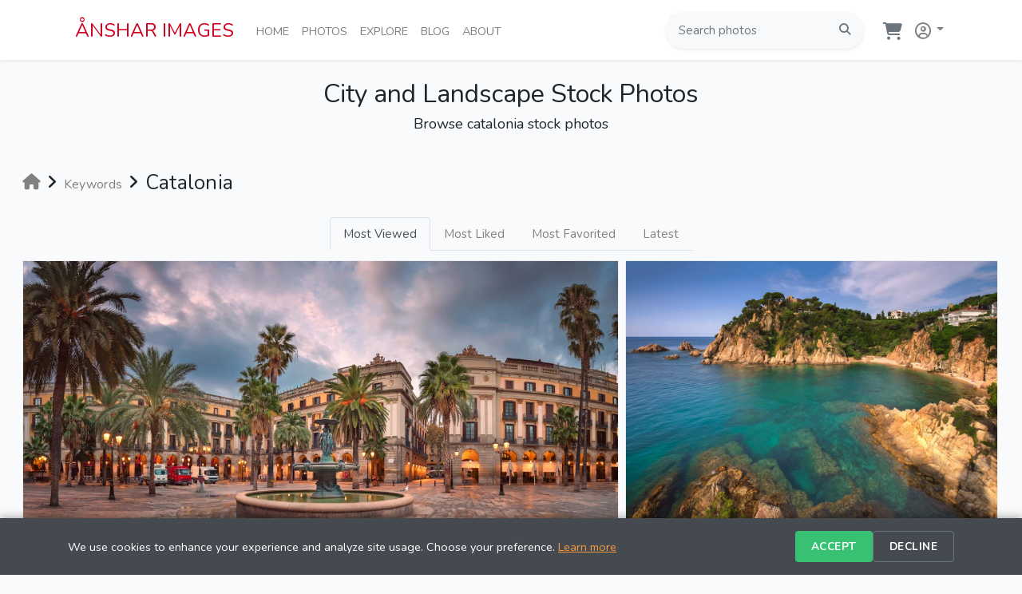

--- FILE ---
content_type: text/html; charset=utf-8
request_url: https://ansharimages.com/keywords/catalonia
body_size: 82555
content:
<!doctype html>
<html lang="en">
<head>
    <meta charset="utf-8">
    <meta name="viewport" content="width=device-width, initial-scale=1, maximum-scale=1">
    
    <!-- Core Web Vitals Optimization (Essential Only) -->
    <link rel="preconnect" href="https://images.ansharimages.com">
    <link rel="preconnect" href="https://fonts.googleapis.com">
    <link rel="preconnect" href="https://fonts.gstatic.com" crossorigin>
    <link rel="dns-prefetch" href="https://www.googletagmanager.com">
    
        
        
    <!-- Google Fonts Nunito -->
    <link href="https://fonts.googleapis.com/css2?family=Nunito:wght@400;700&display=swap" rel="stylesheet">

    <!-- Enhanced Error Handling for External Script JSON-LD Processing -->
    <script>
      // Suppress JSON-LD processing errors from external libraries (Google Analytics, etc.)
      window.addEventListener('error', function(e) {
        if (e.message && (
          e.message.includes('context') || 
          e.message.includes('@context') || 
          e.message.includes('toLowerCase') ||
          e.message.includes('undefined is not an object') ||
          e.message.includes('evaluating')
        )) {
          console.warn('🔧 JSON-LD/GA4 processing error suppressed:', e.message.substring(0, 100));
          return true; // Prevent error from propagating
        }
      });
    </script>

    <!-- Google Analytics 4 (2025 State-of-Art) -->
    <script async src="https://www.googletagmanager.com/gtag/js?id=G-919BYDDQPC"></script>
    <script>
      window.dataLayer = window.dataLayer || [];
      function gtag(){dataLayer.push(arguments);}
      
      // GDPR Consent Management (2025 Requirement)
      gtag('consent', 'default', {
        analytics_storage: 'granted',  // Can be changed to 'denied' for stricter compliance
        ad_storage: 'denied',
        ad_user_data: 'denied',
        ad_personalization: 'denied',
        functionality_storage: 'granted',
        personalization_storage: 'granted',
        security_storage: 'granted'
      });
      
      gtag('js', new Date());

            
      // Enhanced GA4 Configuration (2025) - Single config call
      gtag('config', 'G-919BYDDQPC', {
        page_title: 'catalonia Stock Photos | Anshar Images',
        page_location: 'https://ansharimages.com/keywords/catalonia',
        content_group1: 'general',
        send_page_view: true,
        // Ecommerce currency (2025 standard)
        currency: 'USD',
        country: 'US',  // Can be dynamic based on user location
        // Enhanced measurement (2025)
        enhanced_measurement: {
          scrolls: true,
          outbound_clicks: true,
          site_search: true,
          video_engagement: false,
          file_downloads: true
        },
        // Custom parameters for better segmentation
        custom_map: {
          'custom_parameter_1': 'user_type',
          'custom_parameter_2': 'photo_category', 
          'custom_parameter_3': 'device_category'
        },
        // Performance and privacy (2025)
        anonymize_ip: true,
        allow_google_signals: false  // GDPR compliance
      });
      
            
    </script>

    <title>catalonia Stock Photos | Anshar Images</title>
    <meta name="description" content="Catalonia stock photos from cities and landmarks worldwide. Explore high-quality catalonia images with royalty-free licensing by Anshar Images
">
    <meta name="keywords" content="city, skyline, landmark, pictures, urban, landscapes, cityscapes, panoramas, pano,  photos, stock, stock photos, images, stock images, pictures, download, digital, photography, photographer">
        <link rel="canonical" href="https://ansharimages.com/keywords/catalonia" />
        
    <!-- AI Search Optimization (2025) -->
    <meta name="robots" content="index, follow, max-image-preview:large, max-snippet:-1, max-video-preview:-1">
    <meta name="googlebot" content="index, follow, max-image-preview:large">
    <meta name="bingbot" content="index, follow, max-image-preview:large">
    <meta name="format-detection" content="telephone=no">
    
    <!-- Enhanced AI Understanding -->
    <meta name="author" content="Andrey Omelyanchuk">
    <meta name="publisher" content="Anshar Images">
    <meta name="copyright" content="© 2025 Anshar Images. All rights reserved.">
    <meta name="content-language" content="en-US">

    <meta property="og:title" content="catalonia Stock Photos | Anshar Images" />
    <meta property="og:description" content="Catalonia stock photos from cities and landmarks worldwide. Explore high-quality catalonia images with royalty-free licensing by Anshar Images
" />
    <meta property="og:type" content="website" />
    <meta property="og:url" content="https://ansharimages.com/keywords/catalonia" />
    <meta property="og:site_name" content="Anshar Images" />
    <meta property="fb:app_id" content="670629482956969" />
    
    <!-- Enhanced Twitter Cards -->
    <meta name="twitter:card" content="summary_large_image">
    <meta name="twitter:site" content="@ansharimages">
    <meta name="twitter:creator" content="@ansharimages">
    <meta property="twitter:title" content="catalonia Stock Photos | Anshar Images" />
    <meta property="twitter:description" content="Catalonia stock photos from cities and landmarks worldwide. Explore high-quality catalonia images with royalty-free licensing by Anshar Images
" />
    
    <!-- LinkedIn Support -->
    <meta name="linkedin:owner" content="anshar-images">
    
    <!-- Pinterest Rich Pins -->
    <meta name="pinterest-rich-pin" content="true">
    <meta property="og:site_name" content="Anshar Images">

      <meta property="og:image" content="https://images.ansharimages.com/media/ansharimages-image.jpg" />
  <meta property="twitter:image" content="https://images.ansharimages.com/media/ansharimages-image.jpg" />
  <meta property="twitter:card" content="summary_large_image" />
  <meta property="og:image:secure_url" content="https://images.ansharimages.com/media/ansharimages-image.jpg" />
  <meta property="og:image:type" content="image/jpeg" />
  <meta property="og:image:width" content="2048" />
  <meta property="og:image:height" content="1024" />
  <meta property="og:image:alt" content="City and Landscape Stock Photos by Anshar Images" />

    <meta name="csrf-token" content="BShCKmRpamziV4wyELNrgYXf46s5Wi5mxRam2p6Q">
    
    <!-- Authentication status for JavaScript -->
    <script>
      window.isAuthenticated = false;
      window.userId = null;
    </script>

    <!-- Core Web Vitals 3.0 Optimization -->
    <script>
      // Polyfill for requestIdleCallback (Safari compatibility)
      if (!window.requestIdleCallback) {
          window.requestIdleCallback = function(cb) {
              return setTimeout(cb, 1);
          };
      }
      
      // Suppress Google Maps deprecation warnings (they don't affect functionality)
      const originalConsoleWarn = console.warn;
      console.warn = function(...args) {
          // Filter out Google Maps deprecation warnings
          const message = args.join(' ');
          if (message.includes('google.maps.Marker is deprecated') || 
              message.includes('AdvancedMarkerElement')) {
              return; // Suppress these specific warnings
          }
          // Allow all other warnings through
          originalConsoleWarn.apply(console, args);
      };
      
      // Global error handler to prevent JavaScript errors from breaking functionality
      window.addEventListener('error', function(e) {
          console.warn('🔧 JavaScript error handled:', e.message, 'at', e.filename + ':' + e.lineno);
          // Don't prevent default - let errors be logged but don't break functionality
      });
      
      window.addEventListener('unhandledrejection', function(e) {
          console.warn('🔧 Promise rejection handled:', e.reason);
          e.preventDefault(); // Prevent unhandled rejection from appearing in console
      });
      
      // Interaction to Next Paint (INP) optimization
      document.addEventListener('DOMContentLoaded', function() {
        // Defer non-critical operations
        requestIdleCallback(() => {
          // Initialize non-critical features
          // Service worker removed - not needed for photography website
          console.log('🚀 Non-critical features initialized');
        });
      });
    </script>
    
    <!-- Critical JavaScript -->
    <script src="https://images.ansharimages.com/static/js/v381/app.js.gz" ></script>
    <!-- Non-critical JavaScript -->
    <script src="https://images.ansharimages.com/static/js/v381/user.js.gz" async defer></script>
    <script src="https://cdnjs.cloudflare.com/ajax/libs/lazysizes/5.1.2/lazysizes.min.js" async defer></script>

    <!-- Google Maps callback stub to prevent race conditions with CDN loading -->
    <script>
    // Map debug logging (development only)
    function logMapEvent(event, data = {}) {
        // Debug logging only when explicitly requested
        if (window.location.search.includes('debug=maps')) {
            console.log(`🗺️ ${event}:`, data);
        }
    }
    
    // Clean Google Maps callback stubs
    window.initGalleryMap = window.initGalleryMap || function() {
        // Will be replaced by page-specific implementation
    };
    
    window.initMap = window.initMap || function() {
        // Will be replaced by page-specific implementation  
    };
    
    </script>

      <script src="https://images.ansharimages.com/static/js/v381/jquery.flex-images.min.js.gz" defer></script>
  <link href="https://images.ansharimages.com/static/css/v381/jquery.flex-images.css.gz" rel="preload stylesheet" as="style">
    
    <!-- Facebook SDK removed for GDPR compliance - using direct links instead -->

    <!-- Critical CSS (direct loading for reliability) -->
    <link href="https://images.ansharimages.com/static/css/v381/app.css.gz" rel="stylesheet">
    
    <!-- Non-critical CSS -->
    <!-- Font Awesome 6.6 - Deferred Loading for Performance -->
    <script>
      // Lazy load Font Awesome after critical content renders
      document.addEventListener('DOMContentLoaded', function() {
        requestIdleCallback(() => {
          const faLink = document.createElement('link');
          faLink.rel = 'stylesheet';
          faLink.href = 'https://cdnjs.cloudflare.com/ajax/libs/font-awesome/6.6.0/css/all.min.css';
          faLink.crossOrigin = 'anonymous';
          document.head.appendChild(faLink);
        });
      });
    </script>
    <noscript><link crossorigin="anonymous" href="https://cdnjs.cloudflare.com/ajax/libs/font-awesome/6.6.0/css/all.min.css" rel="stylesheet"></noscript>
    
    <!-- Favicon and App Icons (2025 Standard) -->
    <link rel="apple-touch-icon" sizes="180x180" href="https://images.ansharimages.com/favicon/apple-touch-icon.png">
    <link rel="icon" type="image/png" sizes="32x32" href="https://images.ansharimages.com/favicon/favicon-32x32.png">
    <link rel="icon" type="image/png" sizes="16x16" href="https://images.ansharimages.com/favicon/favicon-16x16.png">
    <link rel="manifest" href="https://images.ansharimages.com/favicon/site.webmanifest">
    <link rel="mask-icon" href="https://images.ansharimages.com/favicon/safari-pinned-tab.svg" color="#d00029">
    <link rel="shortcut icon" href="https://images.ansharimages.com/favicon/favicon.ico">
    <meta name="msapplication-TileColor" content="#b91d47">
    <meta name="msapplication-config" content="https://images.ansharimages.com/favicon/browserconfig.xml">
    <meta name="theme-color" content="#ffffff">
    
    <!-- Enhanced PWA Support (Phase 3) -->
    <meta name="mobile-web-app-capable" content="yes">
    <meta name="apple-mobile-web-app-capable" content="yes">
    <meta name="apple-mobile-web-app-status-bar-style" content="default">
    <meta name="apple-mobile-web-app-title" content="Anshar Images">
    <meta name="application-name" content="Anshar Images">
    <meta name="msapplication-starturl" content="/">
    <meta name="msapplication-navbutton-color" content="#d00029">
    
    <!-- Security headers are handled by nginx HTTP headers for better compatibility -->
    
    <!-- User CSS (direct loading) -->
    <link href="https://images.ansharimages.com/static/css/v381/user.css.gz" rel="stylesheet">
    
    <!-- Accessibility Styles -->
    <style>
    .sr-only {
      position: absolute !important;
      width: 1px !important;
      height: 1px !important;
      padding: 0 !important;
      margin: -1px !important;
      overflow: hidden !important;
      clip: rect(0,0,0,0) !important;
      white-space: nowrap !important;
      border: 0 !important;
    }
    
    .sr-only-focusable:focus {
      position: absolute !important;
      top: 0 !important;
      left: 0 !important;
      z-index: 1000 !important;
      width: auto !important;
      height: auto !important;
      padding: 10px 20px !important;
      margin: 0 !important;
      overflow: visible !important;
      clip: auto !important;
      white-space: normal !important;
      background: #000 !important;
      color: #fff !important;
      text-decoration: none !important;
      font-weight: bold !important;
    }
    </style>
</head>
<body>
    
    <div id="fb-root"></div>
    
    <!-- Accessibility: Skip Navigation -->
    <a href="#main-content" class="sr-only sr-only-focusable">Skip to main content</a>

    <div id="app">

        <header class="sticky-top">
           
            <nav class="navbar navbar-expand-md navbar-light bg-white shadow-sm">
                <div class="container px-4">

                    <a class="navbar-brand" href="https://ansharimages.com">
                      ÅNSHAR IMAGES
                    </a>

                    <button class="navbar-toggler" type="button" data-toggle="collapse" data-target="#navbarSupportedContent" aria-controls="navbarSupportedContent" aria-expanded="false" aria-label="Toggle navigation">
                        <span class="navbar-toggler-icon"></span>
                    </button>
                    
                    <div class="collapse navbar-collapse pt-1" id="navbarSupportedContent">
                        
                        <ul class="navbar-nav mr-auto pl-1 anshar-nav">
                            <li class="nav-item d-none d-xl-block">
                                <a class="nav-link" href="https://ansharimages.com">Home<span class="sr-only">(current)</span></a>
                            </li>
                            <li class="nav-item d-block d-md-none">
                                <a class="nav-link" href="https://ansharimages.com">Home<span class="sr-only">(current)</span></a>
                            </li>
                            <li class="nav-item dropdown">
                                <div class="d-none d-md-block">
                                    <a class="nav-link" href="https://ansharimages.com/photos" aria-haspopup="true" aria-expanded="false">Photos<span class="sr-only">(current)</span></a>
                                    <div class="dropdown-menu anshar-subnav multi-column columns-2 mt-0">
                                        <div class="row">
    <div class="col-lg-6 col-md-6 col-sm-6 col-xs-6">
        <div class="multi-column-dropdown">
                            <a class="dropdown-item" href="https://ansharimages.com/photos/argentina">Argentina</a>
                            <a class="dropdown-item" href="https://ansharimages.com/photos/austria">Austria</a>
                            <a class="dropdown-item" href="https://ansharimages.com/photos/chile">Chile</a>
                            <a class="dropdown-item" href="https://ansharimages.com/photos/croatia">Croatia</a>
                            <a class="dropdown-item" href="https://ansharimages.com/photos/czech-republic">Czech Republic</a>
                            <a class="dropdown-item" href="https://ansharimages.com/photos/denmark">Denmark</a>
                            <a class="dropdown-item" href="https://ansharimages.com/photos/estonia">Estonia</a>
                            <a class="dropdown-item" href="https://ansharimages.com/photos/france">France</a>
                            <a class="dropdown-item" href="https://ansharimages.com/photos/germany">Germany</a>
                            <a class="dropdown-item" href="https://ansharimages.com/photos/greece">Greece</a>
                            <a class="dropdown-item" href="https://ansharimages.com/photos/hungary">Hungary</a>
                            <a class="dropdown-item" href="https://ansharimages.com/photos/italy">Italy</a>
                    </div>
    </div>    
    <div class="col-lg-6 col-md-6 col-sm-6 col-xs-6">
        <div class="multi-column-dropdown">
                            <a class="dropdown-item" href="https://ansharimages.com/photos/japan">Japan</a>
                            <a class="dropdown-item" href="https://ansharimages.com/photos/malta">Malta</a>
                            <a class="dropdown-item" href="https://ansharimages.com/photos/myanmar">Myanmar</a>
                            <a class="dropdown-item" href="https://ansharimages.com/photos/namibia">Namibia</a>
                            <a class="dropdown-item" href="https://ansharimages.com/photos/norway">Norway</a>
                            <a class="dropdown-item" href="https://ansharimages.com/photos/poland">Poland</a>
                            <a class="dropdown-item" href="https://ansharimages.com/photos/portugal">Portugal</a>
                            <a class="dropdown-item" href="https://ansharimages.com/photos/russia">Russia</a>
                            <a class="dropdown-item" href="https://ansharimages.com/photos/spain">Spain</a>
                            <a class="dropdown-item" href="https://ansharimages.com/photos/sweden">Sweden</a>
                            <a class="dropdown-item" href="https://ansharimages.com/photos/switzerland">Switzerland</a>
                            <a class="dropdown-item" href="https://ansharimages.com/photos/united-kingdom">United Kingdom</a>
                    </div>
    </div>    
</div>
  
                                    </div>
                                </div>                                    
                                <div class="d-block d-md-none">
                                    <a class="nav-link" href="https://ansharimages.com/photos">Photos<span class="sr-only">(current)</span></a>
                                </div>                                    
                            </li>
                            <li class="nav-item dropdown">
                                <div class="d-none d-md-block">
                                    <a class="nav-link" href="https://ansharimages.com/search" aria-haspopup="true" aria-expanded="false">Explore<span class="sr-only">(current)</span></a>
                                    <div class="dropdown-menu anshar-subnav mt-0">
                                        <a class="dropdown-item" href="https://ansharimages.com/search">Popular</a>
                                        <a class="dropdown-item" href="https://ansharimages.com/search?sort=latest">Latest</a>
                                        <a class="dropdown-item" href="https://ansharimages.com/categories">Categories</a>
                                        <a class="dropdown-item" href="https://ansharimages.com/keywords">Keywords</a>
                                        <a class="dropdown-item" href="https://ansharimages.com/photos?view=map">Map</a>
                                    </div>   
                                </div>
                                <div class="d-block d-md-none">
                                    <a class="nav-link" href="https://ansharimages.com/search?sort=views">Explore<span class="sr-only">(current)</span></a>
                                </div>
                            </li>
                            <li class="nav-item">
                                <a class="nav-link" href="https://ansharimages.com/blog">Blog<span class="sr-only">(current)</span></a>
                            </li>
                            <li class="nav-item">
                                <a class="nav-link" href="https://ansharimages.com/about">About<span class="sr-only">(current)</span></a>
                            </li>
                        </ul>

                        <div class="d-none d-lg-block">
                            <form method="POST" action="https://ansharimages.com/search" class="pl-2">
                                <input type="hidden" name="_token" value="BShCKmRpamziV4wyELNrgYXf46s5Wi5mxRam2p6Q" autocomplete="off">
                                <div class="p-1 bg-light rounded rounded-pill shadow-sm mb-1">
                                    <div class="input-group">
                                        <input type="search" name="search" class="form-control anshar-h7 border-0 bg-light" placeholder="Search photos" >
                                        <div class="input-group-append">
                                            <button type="submit" class="btn btn-link text-secondary"><i class="fa-solid fa-search"></i></button>
                                        </div>
                                    </div>
                                </div>
                            </form>
                        </div>

                        <div class="d-flex flex-row align-items-top justify-content-start">

                            <ul class="navbar-nav list-group list-group-horizontal">

                                <li class="nav-item nav-link ml-3 pr-1">
                                    <a href="https://ansharimages.com/cart">
                                        <div class="d-flex flex-row pb-2">
                                            <div class="pt-2" style="padding-top: 10px;">
                                                <i class="fa-solid fa-shopping-cart text-secondary fa-xl" aria-hidden="true"></i>
                                            </div>
                                            <div>
                                                                                        </div>
                                        </div>
                                    </a>
                                </li>

                                                                    <li class="nav-item dropdown">
                                        <a id="navbarDropdown" class="nav-link dropdown-toggle px-1" href="https://ansharimages.com/account" role="button" aria-haspopup="true" aria-expanded="false">
                                            <i class="fa-regular fa-user-circle fa-auth pl-2" style="margin-top: -3px;"></i> <span class="caret"></span>
                                        </a>

                                        <div class="dropdown-menu dropdown-menu-right mt-0" aria-labelledby="navbarDropdown">

                                            <a class="dropdown-item" href="https://ansharimages.com/login">
                                                <i class="fa-solid fa-sign-in-alt text-secondary pl-1 pr-1"></i>
                                                Login
                                            </a>
                                                                                            <a class="dropdown-item" href="https://ansharimages.com/register">
                                                    <i class="fa-solid fa-user text-secondary pl-1 pr-1"></i>
                                                    Register
                                                </a>
                                            
                                        </div>
                                
                            </ul>
                        </div>

                    </div>

                            
                </div>

            </nav>

        </header>

        <main>

            <div class="d-block d-lg-none">
                <div class="pt-3 pb-2 px-4">
                    <form method="POST" action="https://ansharimages.com/search" class="pr-1">
                        <input type="hidden" name="_token" value="BShCKmRpamziV4wyELNrgYXf46s5Wi5mxRam2p6Q" autocomplete="off">
                        <div class="pl-2 p-1 bg-light rounded rounded-pill shadow-sm mb-1">
                            <div class="input-group">
                                <input type="search" name="search" class="form-control anshar-h7 border-0 bg-light" placeholder="Search photos" >
                                <div class="input-group-append">
                                    <button type="submit" class="btn btn-link text-secondary"><i class="fa-solid fa-search"></i></button>
                                </div>
                            </div>
                        </div>
                    </form>
                </div>
            </div>

            <div id="main-content">
                	
<div class="container-fluid pb-5">

  <div class="d-flex justify-content-center pt-4">
    <h1 class="anshar-h1">City and Landscape Stock Photos</h1>
  </div>
  <div class="d-flex justify-content-center pb-4">
    <h2 class="anshar-h2">Browse catalonia stock photos</h2>
  </div>

  <!-- Breadcrumb Navigation with HTML5 Microdata (2025 SEO Enhancement) -->
  <div class="d-flex flex-row pb-3 anshar-text align-items-center" itemscope itemtype="https://schema.org/BreadcrumbList">
    <div class="p-1 pt-2" itemprop="itemListElement" itemscope itemtype="https://schema.org/ListItem">
      <a class="anshar-link" href="https://ansharimages.com" itemprop="item">
        <i class="fa-solid fa-home fa-lg"></i>
        <meta itemprop="name" content="Home">
      </a>
      <meta itemprop="position" content="1">
    </div>
    <div class="p-1 pt-2"><i class="fa-solid fa-angle-right fa-lg"></i></div>
    <div class="p-1 pt-1 mt-2" itemprop="itemListElement" itemscope itemtype="https://schema.org/ListItem">
      <a class="anshar-link" href="https://ansharimages.com/keywords" itemprop="item">
        <span itemprop="name">Keywords</span>
      </a>
      <meta itemprop="position" content="2">
    </div>
    <div class="p-1 pt-2"><i class="fa-solid fa-angle-right fa-lg"></i></div>
    <div class="p-1 pt-2 mt-2 anshar-h3" itemprop="itemListElement" itemscope itemtype="https://schema.org/ListItem">
      <h3 itemprop="name">Catalonia</h3>
      <meta itemprop="position" content="3">
    </div>
  </div>

  
  <div class="d-flex justify-content-center pb-2">
    <ul class="nav nav-tabs">
      <li class="nav-item">
        <a class="nav-link anshar-link anshar-h7  active " href="https://ansharimages.com/keywords/catalonia">Most Viewed</a>
      </li>
      <li class="nav-item">
        <a class="nav-link anshar-link anshar-h7 " href="https://ansharimages.com/keywords/catalonia?sort=likes">Most Liked</a>
      </li>
      <li class="nav-item">
        <a class="nav-link anshar-link anshar-h7 " href="https://ansharimages.com/keywords/catalonia?sort=favorites">Most Favorited</a>
      </li>
      <li class="nav-item">
        <a class="nav-link anshar-link anshar-h7 " href="https://ansharimages.com/keywords/catalonia?sort=latest">Latest</a>
      </li>
    </ul>
  </div>

  <div id="imagesFlex" class="flex-images">

          <div class="item hovercard" data-w="2000" data-h="1000">

        <a href="https://ansharimages.com/photo/placa-reial-barcelona-spain">
          <picture>
            <source type="image/webp" media="(max-width:200px)"
                     srcset="https://images.ansharimages.com/photo/spain/barcelona/placa-reial-barcelona-spain-400.webp">
            <source type="image/jpeg" media="(max-width:200px)"
                     srcset="https://images.ansharimages.com/photo/spain/barcelona/placa-reial-barcelona-spain-400.jpg">
            <source type="image/webp" media="(min-width:201px) and (max-width:400px)"
                     srcset="https://images.ansharimages.com/photo/spain/barcelona/placa-reial-barcelona-spain-800.webp">
            <source type="image/jpeg" media="(min-width:201px) and (max-width:400px)"
                     srcset="https://images.ansharimages.com/photo/spain/barcelona/placa-reial-barcelona-spain-800.jpg">
            <source type="image/webp" media="(min-width:401px)"
                     srcset="https://images.ansharimages.com/photo/spain/barcelona/placa-reial-barcelona-spain-1200.webp">
            <source type="image/jpeg" media="(min-width:401px)"
                     srcset="https://images.ansharimages.com/photo/spain/barcelona/placa-reial-barcelona-spain-1200.jpg">
            <img src="https://images.ansharimages.com/photo/spain/barcelona/placa-reial-barcelona-spain-1200.jpg" alt="Plaça Reial, Barcelona, Spain Dawn Panorama - Plaça Reial, Barcelona, Spain captured at dawn in a panoramic view, with the Fountain of the Three " loading="lazy">
          </picture>      
          <div class="hovertop px-3 pt-3 pb-1">
            Plaça Reial, Barcelona, Spain Dawn Panorama
          </div>    
          <div class="hoverbottom d-flex flex-row px-3 pb-3">
            <div><i class="fa-solid fa-eye pr-1"></i>2,105</div>
            <div class="pl-3"><i class="fa-solid fa-thumbs-up pr-1"></i>0</div>
            <div class="pl-3"><i class="fa-solid fa-star pr-1"></i>0</div>
          </div>    
        </a>
      
      </div>
          <div class="item hovercard" data-w="2000" data-h="1600">

        <a href="https://ansharimages.com/photo/botanical-garden-in-blanes-catalonia-spain">
          <picture>
            <source type="image/webp" media="(max-width:200px)"
                     srcset="https://images.ansharimages.com/photo/spain/blanes/botanical-garden-in-blanes-catalonia-spain-400.webp">
            <source type="image/jpeg" media="(max-width:200px)"
                     srcset="https://images.ansharimages.com/photo/spain/blanes/botanical-garden-in-blanes-catalonia-spain-400.jpg">
            <source type="image/webp" media="(min-width:201px) and (max-width:400px)"
                     srcset="https://images.ansharimages.com/photo/spain/blanes/botanical-garden-in-blanes-catalonia-spain-800.webp">
            <source type="image/jpeg" media="(min-width:201px) and (max-width:400px)"
                     srcset="https://images.ansharimages.com/photo/spain/blanes/botanical-garden-in-blanes-catalonia-spain-800.jpg">
            <source type="image/webp" media="(min-width:401px)"
                     srcset="https://images.ansharimages.com/photo/spain/blanes/botanical-garden-in-blanes-catalonia-spain-1200.webp">
            <source type="image/jpeg" media="(min-width:401px)"
                     srcset="https://images.ansharimages.com/photo/spain/blanes/botanical-garden-in-blanes-catalonia-spain-1200.jpg">
            <img src="https://images.ansharimages.com/photo/spain/blanes/botanical-garden-in-blanes-catalonia-spain-1200.jpg" alt="Blanes Botanical Garden Cove, Costa Brava, Spain - Blanes, Costa Brava, Spain — coastal panorama from the botanical garden overlooks a serene cove wi" loading="lazy">
          </picture>      
          <div class="hovertop px-3 pt-3 pb-1">
            Blanes Botanical Garden Cove, Costa Brava, Spain
          </div>    
          <div class="hoverbottom d-flex flex-row px-3 pb-3">
            <div><i class="fa-solid fa-eye pr-1"></i>1,626</div>
            <div class="pl-3"><i class="fa-solid fa-thumbs-up pr-1"></i>0</div>
            <div class="pl-3"><i class="fa-solid fa-star pr-1"></i>0</div>
          </div>    
        </a>
      
      </div>
          <div class="item hovercard" data-w="2000" data-h="800">

        <a href="https://ansharimages.com/photo/lloret-de-mar-costa-brava-catalonia">
          <picture>
            <source type="image/webp" media="(max-width:200px)"
                     srcset="https://images.ansharimages.com/photo/spain/lloret-de-mar/lloret-de-mar-costa-brava-catalonia-400.webp">
            <source type="image/jpeg" media="(max-width:200px)"
                     srcset="https://images.ansharimages.com/photo/spain/lloret-de-mar/lloret-de-mar-costa-brava-catalonia-400.jpg">
            <source type="image/webp" media="(min-width:201px) and (max-width:400px)"
                     srcset="https://images.ansharimages.com/photo/spain/lloret-de-mar/lloret-de-mar-costa-brava-catalonia-800.webp">
            <source type="image/jpeg" media="(min-width:201px) and (max-width:400px)"
                     srcset="https://images.ansharimages.com/photo/spain/lloret-de-mar/lloret-de-mar-costa-brava-catalonia-800.jpg">
            <source type="image/webp" media="(min-width:401px)"
                     srcset="https://images.ansharimages.com/photo/spain/lloret-de-mar/lloret-de-mar-costa-brava-catalonia-1200.webp">
            <source type="image/jpeg" media="(min-width:401px)"
                     srcset="https://images.ansharimages.com/photo/spain/lloret-de-mar/lloret-de-mar-costa-brava-catalonia-1200.jpg">
            <img src="https://images.ansharimages.com/photo/spain/lloret-de-mar/lloret-de-mar-costa-brava-catalonia-1200.jpg" alt="Lloret de Mar sunrise panorama, Costa Brava Spain - Lloret de Mar, Costa Brava, Spain at sunrise, seen from an elevated viewpoint in a panoramic sweep o" loading="lazy">
          </picture>      
          <div class="hovertop px-3 pt-3 pb-1">
            Lloret de Mar sunrise panorama, Costa Brava Spain
          </div>    
          <div class="hoverbottom d-flex flex-row px-3 pb-3">
            <div><i class="fa-solid fa-eye pr-1"></i>1,474</div>
            <div class="pl-3"><i class="fa-solid fa-thumbs-up pr-1"></i>1</div>
            <div class="pl-3"><i class="fa-solid fa-star pr-1"></i>1</div>
          </div>    
        </a>
      
      </div>
          <div class="item hovercard" data-w="2000" data-h="1600">

        <a href="https://ansharimages.com/photo/botanical-garden-blanes-spain">
          <picture>
            <source type="image/webp" media="(max-width:200px)"
                     srcset="https://images.ansharimages.com/photo/spain/blanes/botanical-garden-blanes-spain-400.webp">
            <source type="image/jpeg" media="(max-width:200px)"
                     srcset="https://images.ansharimages.com/photo/spain/blanes/botanical-garden-blanes-spain-400.jpg">
            <source type="image/webp" media="(min-width:201px) and (max-width:400px)"
                     srcset="https://images.ansharimages.com/photo/spain/blanes/botanical-garden-blanes-spain-800.webp">
            <source type="image/jpeg" media="(min-width:201px) and (max-width:400px)"
                     srcset="https://images.ansharimages.com/photo/spain/blanes/botanical-garden-blanes-spain-800.jpg">
            <source type="image/webp" media="(min-width:401px)"
                     srcset="https://images.ansharimages.com/photo/spain/blanes/botanical-garden-blanes-spain-1200.webp">
            <source type="image/jpeg" media="(min-width:401px)"
                     srcset="https://images.ansharimages.com/photo/spain/blanes/botanical-garden-blanes-spain-1200.jpg">
            <img src="https://images.ansharimages.com/photo/spain/blanes/botanical-garden-blanes-spain-1200.jpg" alt="Blanes Botanical Garden Pavilion, Costa Brava Spain - Blanes Botanical Garden, Costa Brava, Spain, shown from a clifftop terrace with a white pavilion and" loading="lazy">
          </picture>      
          <div class="hovertop px-3 pt-3 pb-1">
            Blanes Botanical Garden Pavilion, Costa Brava Spain
          </div>    
          <div class="hoverbottom d-flex flex-row px-3 pb-3">
            <div><i class="fa-solid fa-eye pr-1"></i>1,474</div>
            <div class="pl-3"><i class="fa-solid fa-thumbs-up pr-1"></i>1</div>
            <div class="pl-3"><i class="fa-solid fa-star pr-1"></i>0</div>
          </div>    
        </a>
      
      </div>
          <div class="item hovercard" data-w="2000" data-h="1333">

        <a href="https://ansharimages.com/photo/panorama-of-cathedral-of-the-holy-cross-and-saint-eulalia-barcelona-spain">
          <picture>
            <source type="image/webp" media="(max-width:200px)"
                     srcset="https://images.ansharimages.com/photo/spain/barcelona/panorama-of-cathedral-of-the-holy-cross-and-saint-eulalia-barcelona-spain-400.webp">
            <source type="image/jpeg" media="(max-width:200px)"
                     srcset="https://images.ansharimages.com/photo/spain/barcelona/panorama-of-cathedral-of-the-holy-cross-and-saint-eulalia-barcelona-spain-400.jpg">
            <source type="image/webp" media="(min-width:201px) and (max-width:400px)"
                     srcset="https://images.ansharimages.com/photo/spain/barcelona/panorama-of-cathedral-of-the-holy-cross-and-saint-eulalia-barcelona-spain-800.webp">
            <source type="image/jpeg" media="(min-width:201px) and (max-width:400px)"
                     srcset="https://images.ansharimages.com/photo/spain/barcelona/panorama-of-cathedral-of-the-holy-cross-and-saint-eulalia-barcelona-spain-800.jpg">
            <source type="image/webp" media="(min-width:401px)"
                     srcset="https://images.ansharimages.com/photo/spain/barcelona/panorama-of-cathedral-of-the-holy-cross-and-saint-eulalia-barcelona-spain-1200.webp">
            <source type="image/jpeg" media="(min-width:401px)"
                     srcset="https://images.ansharimages.com/photo/spain/barcelona/panorama-of-cathedral-of-the-holy-cross-and-saint-eulalia-barcelona-spain-1200.jpg">
            <img src="https://images.ansharimages.com/photo/spain/barcelona/panorama-of-cathedral-of-the-holy-cross-and-saint-eulalia-barcelona-spain-1200.jpg" alt="Barcelona Cathedral at Dawn, Gothic Quarter Panorama - Barcelona Cathedral (Cathedral of the Holy Cross and Saint Eulalia), Barcelona, Spain, shown at blue" loading="lazy">
          </picture>      
          <div class="hovertop px-3 pt-3 pb-1">
            Barcelona Cathedral at Dawn, Gothic Quarter Panorama
          </div>    
          <div class="hoverbottom d-flex flex-row px-3 pb-3">
            <div><i class="fa-solid fa-eye pr-1"></i>1,280</div>
            <div class="pl-3"><i class="fa-solid fa-thumbs-up pr-1"></i>1</div>
            <div class="pl-3"><i class="fa-solid fa-star pr-1"></i>0</div>
          </div>    
        </a>
      
      </div>
          <div class="item hovercard" data-w="2000" data-h="1000">

        <a href="https://ansharimages.com/photo/placa-del-rei-tarragona-catalonia-spain">
          <picture>
            <source type="image/webp" media="(max-width:200px)"
                     srcset="https://images.ansharimages.com/photo/spain/tarragona/placa-del-rei-tarragona-catalonia-spain-400.webp">
            <source type="image/jpeg" media="(max-width:200px)"
                     srcset="https://images.ansharimages.com/photo/spain/tarragona/placa-del-rei-tarragona-catalonia-spain-400.jpg">
            <source type="image/webp" media="(min-width:201px) and (max-width:400px)"
                     srcset="https://images.ansharimages.com/photo/spain/tarragona/placa-del-rei-tarragona-catalonia-spain-800.webp">
            <source type="image/jpeg" media="(min-width:201px) and (max-width:400px)"
                     srcset="https://images.ansharimages.com/photo/spain/tarragona/placa-del-rei-tarragona-catalonia-spain-800.jpg">
            <source type="image/webp" media="(min-width:401px)"
                     srcset="https://images.ansharimages.com/photo/spain/tarragona/placa-del-rei-tarragona-catalonia-spain-1200.webp">
            <source type="image/jpeg" media="(min-width:401px)"
                     srcset="https://images.ansharimages.com/photo/spain/tarragona/placa-del-rei-tarragona-catalonia-spain-1200.jpg">
            <img src="https://images.ansharimages.com/photo/spain/tarragona/placa-del-rei-tarragona-catalonia-spain-1200.jpg" alt="Plaça del Rei, Tarragona Golden Hour Panorama - Plaça del Rei, Tarragona, Spain captured at golden hour in a wide-angle panorama. A clear sky bathe" loading="lazy">
          </picture>      
          <div class="hovertop px-3 pt-3 pb-1">
            Plaça del Rei, Tarragona Golden Hour Panorama
          </div>    
          <div class="hoverbottom d-flex flex-row px-3 pb-3">
            <div><i class="fa-solid fa-eye pr-1"></i>1,206</div>
            <div class="pl-3"><i class="fa-solid fa-thumbs-up pr-1"></i>0</div>
            <div class="pl-3"><i class="fa-solid fa-star pr-1"></i>0</div>
          </div>    
        </a>
      
      </div>
          <div class="item hovercard" data-w="2000" data-h="1276">

        <a href="https://ansharimages.com/photo/placa-de-catalunya-barcelona-spain">
          <picture>
            <source type="image/webp" media="(max-width:200px)"
                     srcset="https://images.ansharimages.com/photo/spain/barcelona/placa-de-catalunya-barcelona-spain-400.webp">
            <source type="image/jpeg" media="(max-width:200px)"
                     srcset="https://images.ansharimages.com/photo/spain/barcelona/placa-de-catalunya-barcelona-spain-400.jpg">
            <source type="image/webp" media="(min-width:201px) and (max-width:400px)"
                     srcset="https://images.ansharimages.com/photo/spain/barcelona/placa-de-catalunya-barcelona-spain-800.webp">
            <source type="image/jpeg" media="(min-width:201px) and (max-width:400px)"
                     srcset="https://images.ansharimages.com/photo/spain/barcelona/placa-de-catalunya-barcelona-spain-800.jpg">
            <source type="image/webp" media="(min-width:401px)"
                     srcset="https://images.ansharimages.com/photo/spain/barcelona/placa-de-catalunya-barcelona-spain-1200.webp">
            <source type="image/jpeg" media="(min-width:401px)"
                     srcset="https://images.ansharimages.com/photo/spain/barcelona/placa-de-catalunya-barcelona-spain-1200.jpg">
            <img src="https://images.ansharimages.com/photo/spain/barcelona/placa-de-catalunya-barcelona-spain-1200.jpg" alt="Francesc Macià Monument, Plaça de Catalunya, Barcelona - Plaça de Catalunya, Barcelona, Spain, with the Monument a Francesc Macià captured at blue hour in " loading="lazy">
          </picture>      
          <div class="hovertop px-3 pt-3 pb-1">
            Francesc Macià Monument, Plaça de Catalunya, Barcelona
          </div>    
          <div class="hoverbottom d-flex flex-row px-3 pb-3">
            <div><i class="fa-solid fa-eye pr-1"></i>1,198</div>
            <div class="pl-3"><i class="fa-solid fa-thumbs-up pr-1"></i>0</div>
            <div class="pl-3"><i class="fa-solid fa-star pr-1"></i>0</div>
          </div>    
        </a>
      
      </div>
          <div class="item hovercard" data-w="2000" data-h="1333">

        <a href="https://ansharimages.com/photo/casa-batllo-facade-barcelona-spain">
          <picture>
            <source type="image/webp" media="(max-width:200px)"
                     srcset="https://images.ansharimages.com/photo/spain/barcelona/casa-batllo-facade-barcelona-spain-400.webp">
            <source type="image/jpeg" media="(max-width:200px)"
                     srcset="https://images.ansharimages.com/photo/spain/barcelona/casa-batllo-facade-barcelona-spain-400.jpg">
            <source type="image/webp" media="(min-width:201px) and (max-width:400px)"
                     srcset="https://images.ansharimages.com/photo/spain/barcelona/casa-batllo-facade-barcelona-spain-800.webp">
            <source type="image/jpeg" media="(min-width:201px) and (max-width:400px)"
                     srcset="https://images.ansharimages.com/photo/spain/barcelona/casa-batllo-facade-barcelona-spain-800.jpg">
            <source type="image/webp" media="(min-width:401px)"
                     srcset="https://images.ansharimages.com/photo/spain/barcelona/casa-batllo-facade-barcelona-spain-1200.webp">
            <source type="image/jpeg" media="(min-width:401px)"
                     srcset="https://images.ansharimages.com/photo/spain/barcelona/casa-batllo-facade-barcelona-spain-1200.jpg">
            <img src="https://images.ansharimages.com/photo/spain/barcelona/casa-batllo-facade-barcelona-spain-1200.jpg" alt="Casa Batlló, Barcelona, Spain – Night Facade Close-Up - Casa Batlló, Barcelona, Spain, captured at night in a low-angle facade close-up. Antoni Gaudí’s " loading="lazy">
          </picture>      
          <div class="hovertop px-3 pt-3 pb-1">
            Casa Batlló, Barcelona, Spain – Night Facade Close-Up
          </div>    
          <div class="hoverbottom d-flex flex-row px-3 pb-3">
            <div><i class="fa-solid fa-eye pr-1"></i>1,157</div>
            <div class="pl-3"><i class="fa-solid fa-thumbs-up pr-1"></i>1</div>
            <div class="pl-3"><i class="fa-solid fa-star pr-1"></i>0</div>
          </div>    
        </a>
      
      </div>
          <div class="item hovercard" data-w="2000" data-h="1000">

        <a href="https://ansharimages.com/photo/lloret-de-mar-catalonia-spain">
          <picture>
            <source type="image/webp" media="(max-width:200px)"
                     srcset="https://images.ansharimages.com/photo/spain/lloret-de-mar/lloret-de-mar-catalonia-spain-400.webp">
            <source type="image/jpeg" media="(max-width:200px)"
                     srcset="https://images.ansharimages.com/photo/spain/lloret-de-mar/lloret-de-mar-catalonia-spain-400.jpg">
            <source type="image/webp" media="(min-width:201px) and (max-width:400px)"
                     srcset="https://images.ansharimages.com/photo/spain/lloret-de-mar/lloret-de-mar-catalonia-spain-800.webp">
            <source type="image/jpeg" media="(min-width:201px) and (max-width:400px)"
                     srcset="https://images.ansharimages.com/photo/spain/lloret-de-mar/lloret-de-mar-catalonia-spain-800.jpg">
            <source type="image/webp" media="(min-width:401px)"
                     srcset="https://images.ansharimages.com/photo/spain/lloret-de-mar/lloret-de-mar-catalonia-spain-1200.webp">
            <source type="image/jpeg" media="(min-width:401px)"
                     srcset="https://images.ansharimages.com/photo/spain/lloret-de-mar/lloret-de-mar-catalonia-spain-1200.jpg">
            <img src="https://images.ansharimages.com/photo/spain/lloret-de-mar/lloret-de-mar-catalonia-spain-1200.jpg" alt="Lloret de Mar sunset beach, Costa Brava, Spain - Lloret de Mar, Catalonia, Spain glows at sunset in this panoramic view of the Costa Brava beach and " loading="lazy">
          </picture>      
          <div class="hovertop px-3 pt-3 pb-1">
            Lloret de Mar sunset beach, Costa Brava, Spain
          </div>    
          <div class="hoverbottom d-flex flex-row px-3 pb-3">
            <div><i class="fa-solid fa-eye pr-1"></i>1,121</div>
            <div class="pl-3"><i class="fa-solid fa-thumbs-up pr-1"></i>1</div>
            <div class="pl-3"><i class="fa-solid fa-star pr-1"></i>0</div>
          </div>    
        </a>
      
      </div>
          <div class="item hovercard" data-w="2000" data-h="1333">

        <a href="https://ansharimages.com/photo/placa-espanya-barcelona-spain">
          <picture>
            <source type="image/webp" media="(max-width:200px)"
                     srcset="https://images.ansharimages.com/photo/spain/barcelona/placa-espanya-barcelona-spain-400.webp">
            <source type="image/jpeg" media="(max-width:200px)"
                     srcset="https://images.ansharimages.com/photo/spain/barcelona/placa-espanya-barcelona-spain-400.jpg">
            <source type="image/webp" media="(min-width:201px) and (max-width:400px)"
                     srcset="https://images.ansharimages.com/photo/spain/barcelona/placa-espanya-barcelona-spain-800.webp">
            <source type="image/jpeg" media="(min-width:201px) and (max-width:400px)"
                     srcset="https://images.ansharimages.com/photo/spain/barcelona/placa-espanya-barcelona-spain-800.jpg">
            <source type="image/webp" media="(min-width:401px)"
                     srcset="https://images.ansharimages.com/photo/spain/barcelona/placa-espanya-barcelona-spain-1200.webp">
            <source type="image/jpeg" media="(min-width:401px)"
                     srcset="https://images.ansharimages.com/photo/spain/barcelona/placa-espanya-barcelona-spain-1200.jpg">
            <img src="https://images.ansharimages.com/photo/spain/barcelona/placa-espanya-barcelona-spain-1200.jpg" alt="Plaça d&#039;Espanya, Barcelona, Spain at blue hour - Plaça d&#039;Espanya, Barcelona, Spain at blue hour, seen from an elevated viewpoint with long exposure " loading="lazy">
          </picture>      
          <div class="hovertop px-3 pt-3 pb-1">
            Plaça d&#039;Espanya, Barcelona, Spain at blue hour
          </div>    
          <div class="hoverbottom d-flex flex-row px-3 pb-3">
            <div><i class="fa-solid fa-eye pr-1"></i>1,111</div>
            <div class="pl-3"><i class="fa-solid fa-thumbs-up pr-1"></i>1</div>
            <div class="pl-3"><i class="fa-solid fa-star pr-1"></i>0</div>
          </div>    
        </a>
      
      </div>
          <div class="item hovercard" data-w="2000" data-h="1600">

        <a href="https://ansharimages.com/photo/castle-on-the-beach-lloret-de-mar-catalonia-spain">
          <picture>
            <source type="image/webp" media="(max-width:200px)"
                     srcset="https://images.ansharimages.com/photo/spain/lloret-de-mar/castle-on-the-beach-lloret-de-mar-catalonia-spain-400.webp">
            <source type="image/jpeg" media="(max-width:200px)"
                     srcset="https://images.ansharimages.com/photo/spain/lloret-de-mar/castle-on-the-beach-lloret-de-mar-catalonia-spain-400.jpg">
            <source type="image/webp" media="(min-width:201px) and (max-width:400px)"
                     srcset="https://images.ansharimages.com/photo/spain/lloret-de-mar/castle-on-the-beach-lloret-de-mar-catalonia-spain-800.webp">
            <source type="image/jpeg" media="(min-width:201px) and (max-width:400px)"
                     srcset="https://images.ansharimages.com/photo/spain/lloret-de-mar/castle-on-the-beach-lloret-de-mar-catalonia-spain-800.jpg">
            <source type="image/webp" media="(min-width:401px)"
                     srcset="https://images.ansharimages.com/photo/spain/lloret-de-mar/castle-on-the-beach-lloret-de-mar-catalonia-spain-1200.webp">
            <source type="image/jpeg" media="(min-width:401px)"
                     srcset="https://images.ansharimages.com/photo/spain/lloret-de-mar/castle-on-the-beach-lloret-de-mar-catalonia-spain-1200.jpg">
            <img src="https://images.ansharimages.com/photo/spain/lloret-de-mar/castle-on-the-beach-lloret-de-mar-catalonia-spain-1200.jpg" alt="Lloret de Mar Castle at Dusk, Costa Brava, Spain - Lloret de Mar, Catalonia, Spain — the Costa Brava beach castle at twilight. Shot from the shorelin" loading="lazy">
          </picture>      
          <div class="hovertop px-3 pt-3 pb-1">
            Lloret de Mar Castle at Dusk, Costa Brava, Spain
          </div>    
          <div class="hoverbottom d-flex flex-row px-3 pb-3">
            <div><i class="fa-solid fa-eye pr-1"></i>1,108</div>
            <div class="pl-3"><i class="fa-solid fa-thumbs-up pr-1"></i>1</div>
            <div class="pl-3"><i class="fa-solid fa-star pr-1"></i>0</div>
          </div>    
        </a>
      
      </div>
          <div class="item hovercard" data-w="2000" data-h="1000">

        <a href="https://ansharimages.com/photo/lloret-de-mar-seafront-costa-brava-spain">
          <picture>
            <source type="image/webp" media="(max-width:200px)"
                     srcset="https://images.ansharimages.com/photo/spain/lloret-de-mar/lloret-de-mar-seafront-costa-brava-spain-400.webp">
            <source type="image/jpeg" media="(max-width:200px)"
                     srcset="https://images.ansharimages.com/photo/spain/lloret-de-mar/lloret-de-mar-seafront-costa-brava-spain-400.jpg">
            <source type="image/webp" media="(min-width:201px) and (max-width:400px)"
                     srcset="https://images.ansharimages.com/photo/spain/lloret-de-mar/lloret-de-mar-seafront-costa-brava-spain-800.webp">
            <source type="image/jpeg" media="(min-width:201px) and (max-width:400px)"
                     srcset="https://images.ansharimages.com/photo/spain/lloret-de-mar/lloret-de-mar-seafront-costa-brava-spain-800.jpg">
            <source type="image/webp" media="(min-width:401px)"
                     srcset="https://images.ansharimages.com/photo/spain/lloret-de-mar/lloret-de-mar-seafront-costa-brava-spain-1200.webp">
            <source type="image/jpeg" media="(min-width:401px)"
                     srcset="https://images.ansharimages.com/photo/spain/lloret-de-mar/lloret-de-mar-seafront-costa-brava-spain-1200.jpg">
            <img src="https://images.ansharimages.com/photo/spain/lloret-de-mar/lloret-de-mar-seafront-costa-brava-spain-1200.jpg" alt="Lloret de Mar Beach Promenade at Sunrise, Costa Brava, Spain - Lloret de Mar, Costa Brava, Spain at sunrise: a panoramic view from the seafront promenade captures " loading="lazy">
          </picture>      
          <div class="hovertop px-3 pt-3 pb-1">
            Lloret de Mar Beach Promenade at Sunrise, Costa Brava, Spain
          </div>    
          <div class="hoverbottom d-flex flex-row px-3 pb-3">
            <div><i class="fa-solid fa-eye pr-1"></i>1,070</div>
            <div class="pl-3"><i class="fa-solid fa-thumbs-up pr-1"></i>0</div>
            <div class="pl-3"><i class="fa-solid fa-star pr-1"></i>0</div>
          </div>    
        </a>
      
      </div>
          <div class="item hovercard" data-w="2000" data-h="1000">

        <a href="https://ansharimages.com/photo/lloret-de-mar-beach-costa-brava-spain">
          <picture>
            <source type="image/webp" media="(max-width:200px)"
                     srcset="https://images.ansharimages.com/photo/spain/lloret-de-mar/lloret-de-mar-beach-costa-brava-spain-400.webp">
            <source type="image/jpeg" media="(max-width:200px)"
                     srcset="https://images.ansharimages.com/photo/spain/lloret-de-mar/lloret-de-mar-beach-costa-brava-spain-400.jpg">
            <source type="image/webp" media="(min-width:201px) and (max-width:400px)"
                     srcset="https://images.ansharimages.com/photo/spain/lloret-de-mar/lloret-de-mar-beach-costa-brava-spain-800.webp">
            <source type="image/jpeg" media="(min-width:201px) and (max-width:400px)"
                     srcset="https://images.ansharimages.com/photo/spain/lloret-de-mar/lloret-de-mar-beach-costa-brava-spain-800.jpg">
            <source type="image/webp" media="(min-width:401px)"
                     srcset="https://images.ansharimages.com/photo/spain/lloret-de-mar/lloret-de-mar-beach-costa-brava-spain-1200.webp">
            <source type="image/jpeg" media="(min-width:401px)"
                     srcset="https://images.ansharimages.com/photo/spain/lloret-de-mar/lloret-de-mar-beach-costa-brava-spain-1200.jpg">
            <img src="https://images.ansharimages.com/photo/spain/lloret-de-mar/lloret-de-mar-beach-costa-brava-spain-1200.jpg" alt="Lloret de Mar Beach sunrise, Costa Brava panorama - Lloret de Mar, Costa Brava, Spain at sunrise, shown as a sweeping panorama from the rocky seafront. " loading="lazy">
          </picture>      
          <div class="hovertop px-3 pt-3 pb-1">
            Lloret de Mar Beach sunrise, Costa Brava panorama
          </div>    
          <div class="hoverbottom d-flex flex-row px-3 pb-3">
            <div><i class="fa-solid fa-eye pr-1"></i>1,030</div>
            <div class="pl-3"><i class="fa-solid fa-thumbs-up pr-1"></i>0</div>
            <div class="pl-3"><i class="fa-solid fa-star pr-1"></i>0</div>
          </div>    
        </a>
      
      </div>
          <div class="item hovercard" data-w="2000" data-h="1333">

        <a href="https://ansharimages.com/photo/placa-de-catalunya-in-barcelona-spain">
          <picture>
            <source type="image/webp" media="(max-width:200px)"
                     srcset="https://images.ansharimages.com/photo/spain/barcelona/placa-de-catalunya-in-barcelona-spain-400.webp">
            <source type="image/jpeg" media="(max-width:200px)"
                     srcset="https://images.ansharimages.com/photo/spain/barcelona/placa-de-catalunya-in-barcelona-spain-400.jpg">
            <source type="image/webp" media="(min-width:201px) and (max-width:400px)"
                     srcset="https://images.ansharimages.com/photo/spain/barcelona/placa-de-catalunya-in-barcelona-spain-800.webp">
            <source type="image/jpeg" media="(min-width:201px) and (max-width:400px)"
                     srcset="https://images.ansharimages.com/photo/spain/barcelona/placa-de-catalunya-in-barcelona-spain-800.jpg">
            <source type="image/webp" media="(min-width:401px)"
                     srcset="https://images.ansharimages.com/photo/spain/barcelona/placa-de-catalunya-in-barcelona-spain-1200.webp">
            <source type="image/jpeg" media="(min-width:401px)"
                     srcset="https://images.ansharimages.com/photo/spain/barcelona/placa-de-catalunya-in-barcelona-spain-1200.jpg">
            <img src="https://images.ansharimages.com/photo/spain/barcelona/placa-de-catalunya-in-barcelona-spain-1200.jpg" alt="Francesc Macià Monument, Plaça de Catalunya, Barcelona - Plaça de Catalunya in Barcelona, Spain, featuring the Francesc Macià Monument, photographed at blu" loading="lazy">
          </picture>      
          <div class="hovertop px-3 pt-3 pb-1">
            Francesc Macià Monument, Plaça de Catalunya, Barcelona
          </div>    
          <div class="hoverbottom d-flex flex-row px-3 pb-3">
            <div><i class="fa-solid fa-eye pr-1"></i>1,013</div>
            <div class="pl-3"><i class="fa-solid fa-thumbs-up pr-1"></i>0</div>
            <div class="pl-3"><i class="fa-solid fa-star pr-1"></i>0</div>
          </div>    
        </a>
      
      </div>
          <div class="item hovercard" data-w="2000" data-h="1000">

        <a href="https://ansharimages.com/photo/lloret-de-mar-costa-brava-catalonia-spain">
          <picture>
            <source type="image/webp" media="(max-width:200px)"
                     srcset="https://images.ansharimages.com/photo/spain/lloret-de-mar/lloret-de-mar-costa-brava-catalonia-spain-400.webp">
            <source type="image/jpeg" media="(max-width:200px)"
                     srcset="https://images.ansharimages.com/photo/spain/lloret-de-mar/lloret-de-mar-costa-brava-catalonia-spain-400.jpg">
            <source type="image/webp" media="(min-width:201px) and (max-width:400px)"
                     srcset="https://images.ansharimages.com/photo/spain/lloret-de-mar/lloret-de-mar-costa-brava-catalonia-spain-800.webp">
            <source type="image/jpeg" media="(min-width:201px) and (max-width:400px)"
                     srcset="https://images.ansharimages.com/photo/spain/lloret-de-mar/lloret-de-mar-costa-brava-catalonia-spain-800.jpg">
            <source type="image/webp" media="(min-width:401px)"
                     srcset="https://images.ansharimages.com/photo/spain/lloret-de-mar/lloret-de-mar-costa-brava-catalonia-spain-1200.webp">
            <source type="image/jpeg" media="(min-width:401px)"
                     srcset="https://images.ansharimages.com/photo/spain/lloret-de-mar/lloret-de-mar-costa-brava-catalonia-spain-1200.jpg">
            <img src="https://images.ansharimages.com/photo/spain/lloret-de-mar/lloret-de-mar-costa-brava-catalonia-spain-1200.jpg" alt="Lloret de Mar, Costa Brava, Spain at Blue Hour - Lloret de Mar, Costa Brava, Spain glows at blue hour in a sweeping seaside panorama, its beach skyli" loading="lazy">
          </picture>      
          <div class="hovertop px-3 pt-3 pb-1">
            Lloret de Mar, Costa Brava, Spain at Blue Hour
          </div>    
          <div class="hoverbottom d-flex flex-row px-3 pb-3">
            <div><i class="fa-solid fa-eye pr-1"></i>968</div>
            <div class="pl-3"><i class="fa-solid fa-thumbs-up pr-1"></i>1</div>
            <div class="pl-3"><i class="fa-solid fa-star pr-1"></i>0</div>
          </div>    
        </a>
      
      </div>
          <div class="item hovercard" data-w="2000" data-h="1000">

        <a href="https://ansharimages.com/photo/lloret-de-mar-costa-brava-spain">
          <picture>
            <source type="image/webp" media="(max-width:200px)"
                     srcset="https://images.ansharimages.com/photo/spain/lloret-de-mar/lloret-de-mar-costa-brava-spain-400.webp">
            <source type="image/jpeg" media="(max-width:200px)"
                     srcset="https://images.ansharimages.com/photo/spain/lloret-de-mar/lloret-de-mar-costa-brava-spain-400.jpg">
            <source type="image/webp" media="(min-width:201px) and (max-width:400px)"
                     srcset="https://images.ansharimages.com/photo/spain/lloret-de-mar/lloret-de-mar-costa-brava-spain-800.webp">
            <source type="image/jpeg" media="(min-width:201px) and (max-width:400px)"
                     srcset="https://images.ansharimages.com/photo/spain/lloret-de-mar/lloret-de-mar-costa-brava-spain-800.jpg">
            <source type="image/webp" media="(min-width:401px)"
                     srcset="https://images.ansharimages.com/photo/spain/lloret-de-mar/lloret-de-mar-costa-brava-spain-1200.webp">
            <source type="image/jpeg" media="(min-width:401px)"
                     srcset="https://images.ansharimages.com/photo/spain/lloret-de-mar/lloret-de-mar-costa-brava-spain-1200.jpg">
            <img src="https://images.ansharimages.com/photo/spain/lloret-de-mar/lloret-de-mar-costa-brava-spain-1200.jpg" alt="Lloret de Mar, Costa Brava, Spain at Blue Hour - Lloret de Mar, Costa Brava, Spain glows at blue hour in this elevated panorama over the sandy beach " loading="lazy">
          </picture>      
          <div class="hovertop px-3 pt-3 pb-1">
            Lloret de Mar, Costa Brava, Spain at Blue Hour
          </div>    
          <div class="hoverbottom d-flex flex-row px-3 pb-3">
            <div><i class="fa-solid fa-eye pr-1"></i>967</div>
            <div class="pl-3"><i class="fa-solid fa-thumbs-up pr-1"></i>1</div>
            <div class="pl-3"><i class="fa-solid fa-star pr-1"></i>0</div>
          </div>    
        </a>
      
      </div>
          <div class="item hovercard" data-w="2000" data-h="1000">

        <a href="https://ansharimages.com/photo/metropolitan-cathedral-basilica-of-tarragona-spain">
          <picture>
            <source type="image/webp" media="(max-width:200px)"
                     srcset="https://images.ansharimages.com/photo/spain/tarragona/metropolitan-cathedral-basilica-of-tarragona-spain-400.webp">
            <source type="image/jpeg" media="(max-width:200px)"
                     srcset="https://images.ansharimages.com/photo/spain/tarragona/metropolitan-cathedral-basilica-of-tarragona-spain-400.jpg">
            <source type="image/webp" media="(min-width:201px) and (max-width:400px)"
                     srcset="https://images.ansharimages.com/photo/spain/tarragona/metropolitan-cathedral-basilica-of-tarragona-spain-800.webp">
            <source type="image/jpeg" media="(min-width:201px) and (max-width:400px)"
                     srcset="https://images.ansharimages.com/photo/spain/tarragona/metropolitan-cathedral-basilica-of-tarragona-spain-800.jpg">
            <source type="image/webp" media="(min-width:401px)"
                     srcset="https://images.ansharimages.com/photo/spain/tarragona/metropolitan-cathedral-basilica-of-tarragona-spain-1200.webp">
            <source type="image/jpeg" media="(min-width:401px)"
                     srcset="https://images.ansharimages.com/photo/spain/tarragona/metropolitan-cathedral-basilica-of-tarragona-spain-1200.jpg">
            <img src="https://images.ansharimages.com/photo/spain/tarragona/metropolitan-cathedral-basilica-of-tarragona-spain-1200.jpg" alt="Tarragona Cathedral Blue Hour, Catalonia, Spain - Tarragona Cathedral (Metropolitan Cathedral-Basilica of Tarragona) in Catalonia, Spain, shown at blu" loading="lazy">
          </picture>      
          <div class="hovertop px-3 pt-3 pb-1">
            Tarragona Cathedral Blue Hour, Catalonia, Spain
          </div>    
          <div class="hoverbottom d-flex flex-row px-3 pb-3">
            <div><i class="fa-solid fa-eye pr-1"></i>940</div>
            <div class="pl-3"><i class="fa-solid fa-thumbs-up pr-1"></i>0</div>
            <div class="pl-3"><i class="fa-solid fa-star pr-1"></i>0</div>
          </div>    
        </a>
      
      </div>
          <div class="item hovercard" data-w="2000" data-h="1000">

        <a href="https://ansharimages.com/photo/lloret-de-mar-beach-catalonia-spain">
          <picture>
            <source type="image/webp" media="(max-width:200px)"
                     srcset="https://images.ansharimages.com/photo/spain/lloret-de-mar/lloret-de-mar-beach-catalonia-spain-400.webp">
            <source type="image/jpeg" media="(max-width:200px)"
                     srcset="https://images.ansharimages.com/photo/spain/lloret-de-mar/lloret-de-mar-beach-catalonia-spain-400.jpg">
            <source type="image/webp" media="(min-width:201px) and (max-width:400px)"
                     srcset="https://images.ansharimages.com/photo/spain/lloret-de-mar/lloret-de-mar-beach-catalonia-spain-800.webp">
            <source type="image/jpeg" media="(min-width:201px) and (max-width:400px)"
                     srcset="https://images.ansharimages.com/photo/spain/lloret-de-mar/lloret-de-mar-beach-catalonia-spain-800.jpg">
            <source type="image/webp" media="(min-width:401px)"
                     srcset="https://images.ansharimages.com/photo/spain/lloret-de-mar/lloret-de-mar-beach-catalonia-spain-1200.webp">
            <source type="image/jpeg" media="(min-width:401px)"
                     srcset="https://images.ansharimages.com/photo/spain/lloret-de-mar/lloret-de-mar-beach-catalonia-spain-1200.jpg">
            <img src="https://images.ansharimages.com/photo/spain/lloret-de-mar/lloret-de-mar-beach-catalonia-spain-1200.jpg" alt="Lloret de Mar Beach, Costa Brava, Spain at Blue Hour - Lloret de Mar Beach, Costa Brava, Spain captured at blue hour with the moon reflecting across the Me" loading="lazy">
          </picture>      
          <div class="hovertop px-3 pt-3 pb-1">
            Lloret de Mar Beach, Costa Brava, Spain at Blue Hour
          </div>    
          <div class="hoverbottom d-flex flex-row px-3 pb-3">
            <div><i class="fa-solid fa-eye pr-1"></i>906</div>
            <div class="pl-3"><i class="fa-solid fa-thumbs-up pr-1"></i>1</div>
            <div class="pl-3"><i class="fa-solid fa-star pr-1"></i>0</div>
          </div>    
        </a>
      
      </div>
          <div class="item hovercard" data-w="2000" data-h="1600">

        <a href="https://ansharimages.com/photo/lloret-de-mar-in-the-evening-catalonia-spain">
          <picture>
            <source type="image/webp" media="(max-width:200px)"
                     srcset="https://images.ansharimages.com/photo/spain/lloret-de-mar/lloret-de-mar-in-the-evening-catalonia-spain-400.webp">
            <source type="image/jpeg" media="(max-width:200px)"
                     srcset="https://images.ansharimages.com/photo/spain/lloret-de-mar/lloret-de-mar-in-the-evening-catalonia-spain-400.jpg">
            <source type="image/webp" media="(min-width:201px) and (max-width:400px)"
                     srcset="https://images.ansharimages.com/photo/spain/lloret-de-mar/lloret-de-mar-in-the-evening-catalonia-spain-800.webp">
            <source type="image/jpeg" media="(min-width:201px) and (max-width:400px)"
                     srcset="https://images.ansharimages.com/photo/spain/lloret-de-mar/lloret-de-mar-in-the-evening-catalonia-spain-800.jpg">
            <source type="image/webp" media="(min-width:401px)"
                     srcset="https://images.ansharimages.com/photo/spain/lloret-de-mar/lloret-de-mar-in-the-evening-catalonia-spain-1200.webp">
            <source type="image/jpeg" media="(min-width:401px)"
                     srcset="https://images.ansharimages.com/photo/spain/lloret-de-mar/lloret-de-mar-in-the-evening-catalonia-spain-1200.jpg">
            <img src="https://images.ansharimages.com/photo/spain/lloret-de-mar/lloret-de-mar-in-the-evening-catalonia-spain-1200.jpg" alt="Lloret de Mar Blue Hour Street Panorama, Spain - Lloret de Mar, Catalonia, Spain shines at blue hour in this Costa Brava street panorama captured fro" loading="lazy">
          </picture>      
          <div class="hovertop px-3 pt-3 pb-1">
            Lloret de Mar Blue Hour Street Panorama, Spain
          </div>    
          <div class="hoverbottom d-flex flex-row px-3 pb-3">
            <div><i class="fa-solid fa-eye pr-1"></i>888</div>
            <div class="pl-3"><i class="fa-solid fa-thumbs-up pr-1"></i>0</div>
            <div class="pl-3"><i class="fa-solid fa-star pr-1"></i>0</div>
          </div>    
        </a>
      
      </div>
    
  </div>

  <div class="d-flex justify-content-center pb-3 pt-4">
    
  </div>

  
</div>

<script>

$(document).ready(function () {
  $('#imagesFlex').flexImages({ rowHeight: 400 });
});


</script>

            </div>

        </main>

        <footer class="page-footer anshar-footer">

            <div class="container pt-5 pb-3 text-left">
                <div class="row">

                    <div class="col-lg-3 col-md-6 col-sm-6 col-xs-12 pb-4 pl-4">
                        <h4 class="anshar-h4-footer">Anshar Images</h4>
                        <div class="d-flex flex-column pt-1">
                                                        <a class="anshar-footer-menu" href="https://ansharimages.com/login">Login</a>
                            <a class="anshar-footer-menu" href="https://ansharimages.com/register">Create Account</a>
                                                        <a class="anshar-footer-menu" href="https://ansharimages.com">Home</a>
                            <a class="anshar-footer-menu" href="https://ansharimages.com/photos">Photos</a>
                            <a class="anshar-footer-menu" href="https://ansharimages.com/search">Popular</a>
                            <a class="anshar-footer-menu" href="https://ansharimages.com/categories">Categories</a>
                            <a class="anshar-footer-menu" href="https://ansharimages.com/keywords">Keywords</a>
                            <a class="anshar-footer-menu" href="https://ansharimages.com/photos?view=map">Map</a>
                            <a class="anshar-footer-menu" href="https://ansharimages.com/blog">Blog</a>
                       </div>
                    </div>

                    <div class="col-lg-3 col-md-6 col-sm-6 col-xs-12 pb-4 pl-4">
                        <h4 class="anshar-h4-footer">Subscribe for Newsletter</h4>

                        <a id="newsletter"></a>

                        <form id="footer-newsletter-form" class="pt-2">
                            <div class="pr-4">
                              <input class="form-control anshar-h6" type="email" id="footer-email" name="email" autocomplete="email" placeholder="Enter email">
                              <div id="footer-email-error" class="pt-1 text-danger" style="display: none;"></div>
                            </div>

                            <div class="mt-4">
                                <button type="submit" class="btn btn-success btn-xs px-3"><i class="fa-solid fa-envelope pr-1"></i>Subscribe</button>
                            </div>
                        </form>

                        <script>
                        document.getElementById('footer-newsletter-form').addEventListener('submit', function(e) {
                            e.preventDefault();
                            
                            const emailInput = document.getElementById('footer-email');
                            const email = emailInput.value.trim();
                            
                            // Navigate to subscribe page with email parameter (even if empty)
                            if (email) {
                                window.location.href = 'https://ansharimages.com/subscribe?email=' + encodeURIComponent(email);
                            } else {
                                window.location.href = 'https://ansharimages.com/subscribe';
                            }
                        });
                        </script>
                    </div>

                    <div class="col-lg-3 col-md-6 col-sm-6 col-xs-12 pb-4 pl-4">
                        <h4 class="anshar-h4-footer">Follow Us</h4>
                        <div class="d-flex flex-wrap pt-2">
                                                        <div class="pr-2 pb-2">
                                <a href="https://www.facebook.com/ansharimages" target="_blank" rel="noopener noreferrer" 
                                   class="btn btn-outline-light btn-sm" 
                                   aria-label="Follow us on Facebook">
                                    <i class="fa-brands fa-facebook fa-lg"></i>
                                </a>
                            </div>
                                                                                    <div class="pr-2 pb-2">
                                <a href="https://x.com/ansharimages" target="_blank" rel="noopener noreferrer" 
                                   class="btn btn-outline-light btn-sm" 
                                   aria-label="Follow us on X">
                                    <i class="fa-brands fa-x-twitter fa-lg"></i>
                                </a>
                            </div>
                                                                                    <div class="pr-2 pb-2">
                                <a href="https://www.instagram.com/anshar_images" target="_blank" rel="noopener noreferrer" 
                                   class="btn btn-outline-light btn-sm" 
                                   aria-label="Follow us on Instagram">
                                    <i class="fa-brands fa-instagram fa-lg"></i>
                                </a>
                            </div>
                                                                                    <div class="pr-2 pb-2">
                                <a href="https://www.pinterest.com/ansharimages" target="_blank" rel="noopener noreferrer" 
                                   class="btn btn-outline-light btn-sm" 
                                   aria-label="Follow us on Pinterest">
                                    <i class="fa-brands fa-pinterest fa-lg"></i>
                                </a>
                            </div>
                                                                                    <div class="pr-2 pb-2">
                                <a href="https://t.me/anshar_images" target="_blank" rel="noopener noreferrer" 
                                   class="btn btn-outline-light btn-sm" 
                                   aria-label="Follow us on Telegram">
                                    <i class="fa-brands fa-telegram fa-lg"></i>
                                </a>
                            </div>
                                                    </div>       
                    </div>

                    <div class="col-lg-3 col-md-6 col-sm-6 col-xs-12 pb-4 pl-4">
                        <h4 class="anshar-h4-footer">Information</h4>
                        <div class="d-flex flex-column pt-1">
                            <a class="anshar-footer-menu" href="https://ansharimages.com/payments-delivery">Payments & Delivery</a>
                            <a class="anshar-footer-menu" href="https://ansharimages.com/license-agreement">License Agreement</a>
                            <a class="anshar-footer-menu" href="https://ansharimages.com/faq">Frequently Asked Questions</a>
                            <a class="anshar-footer-menu" href="https://ansharimages.com/terms-of-use">Terms of Use</a>
                            <a class="anshar-footer-menu" href="https://ansharimages.com/privacy-policy">Privacy Policy</a>
                            <a class="anshar-footer-menu" href="https://ansharimages.com/contact">Contact Us</a>
                            <a class="anshar-footer-menu" href="https://ansharimages.com/about">About</a>
                        </div>      
                    </div>

                </div>
            </div>
 
            <div class="navbar-dark bg-dark shadow-sm py-3">
 
                <div class="container anshar-footer-copyright">
                    <a class="anshar-footer-copyright">© 2019-2025 Anshar Images. All Rights Reserved.</a>
                </div>

            </div>

        </footer>

    </div>

    <!-- Cookie Consent Banner -->
    <div id="cookie-consent-banner" class="anshar-cookie-consent">
        <div class="container">
            <div class="anshar-cookie-consent-content">
                <div class="anshar-cookie-consent-text">
                    <span>We use cookies to enhance your experience and analyze site usage. Choose your preference. 
                    <a href="https://ansharimages.com/privacy-policy" target="_blank">Learn more</a></span>
                </div>
                <div class="anshar-cookie-consent-buttons">
                    <button id="cookie-accept" class="anshar-cookie-btn anshar-cookie-btn-accept">Accept</button>
                    <button id="cookie-decline" class="anshar-cookie-btn anshar-cookie-btn-decline">Decline</button>
                </div>
            </div>
        </div>
    </div>

    <!-- Cookie Consent JavaScript -->
    <script>
    (function() {
        'use strict';
        
        // Cookie consent management
        const CookieConsent = {
            cookieName: 'anshar_cookie_consent',
            cookieExpiry: 180, // days (6 months - GDPR compliant)
            
            // Check if user has already made a choice
            hasConsent: function() {
                return this.getCookie(this.cookieName) !== null;
            },
            
            // Get cookie value
            getCookie: function(name) {
                const value = `; ${document.cookie}`;
                const parts = value.split(`; ${name}=`);
                if (parts.length === 2) return parts.pop().split(';').shift();
                return null;
            },
            
            // Set cookie
            setCookie: function(name, value, days) {
                const expires = new Date();
                expires.setTime(expires.getTime() + (days * 24 * 60 * 60 * 1000));
                document.cookie = `${name}=${value};expires=${expires.toUTCString()};path=/;SameSite=Lax`;
            },
            
            // Show banner
            showBanner: function() {
                const banner = document.getElementById('cookie-consent-banner');
                if (banner) {
                    // Small delay to ensure smooth animation
                    setTimeout(() => {
                        banner.classList.add('show');
                    }, 100);
                }
            },
            
            // Hide banner
            hideBanner: function() {
                const banner = document.getElementById('cookie-consent-banner');
                if (banner) {
                    banner.classList.remove('show');
                    // Remove from DOM after animation
                    setTimeout(() => {
                        banner.style.display = 'none';
                    }, 300);
                }
            },
            
            // Accept cookies
            acceptCookies: function() {
                this.setCookie(this.cookieName, 'accepted', this.cookieExpiry);
                this.hideBanner();
                
                // Update Google Analytics consent
                if (typeof gtag !== 'undefined') {
                    gtag('consent', 'update', {
                        analytics_storage: 'granted',
                        functionality_storage: 'granted',
                        personalization_storage: 'granted'
                    });
                }
                
                console.log('🍪 Cookies accepted');
            },
            
            // Decline cookies
            declineCookies: function() {
                this.setCookie(this.cookieName, 'declined', this.cookieExpiry);
                this.hideBanner();
                
                // Update Google Analytics consent to be more restrictive
                if (typeof gtag !== 'undefined') {
                    gtag('consent', 'update', {
                        analytics_storage: 'denied',
                        functionality_storage: 'granted', // Keep essential functionality
                        personalization_storage: 'denied'
                    });
                }
                
                console.log('🍪 Cookies declined');
            },
            
            // Initialize
            init: function() {
                // Only show banner if user hasn't made a choice
                if (!this.hasConsent()) {
                    this.showBanner();
                }
                
                // Bind events
                const acceptBtn = document.getElementById('cookie-accept');
                const declineBtn = document.getElementById('cookie-decline');
                
                if (acceptBtn) {
                    acceptBtn.addEventListener('click', () => this.acceptCookies());
                }
                
                if (declineBtn) {
                    declineBtn.addEventListener('click', () => this.declineCookies());
                }
            }
        };
        
        // Initialize when DOM is ready
        if (document.readyState === 'loading') {
            document.addEventListener('DOMContentLoaded', () => CookieConsent.init());
        } else {
            CookieConsent.init();
        }
        
    })();
    </script>

</body>

</html>


--- FILE ---
content_type: text/css
request_url: https://images.ansharimages.com/static/css/v381/user.css.gz
body_size: 2831
content:
.navbar-brand{font-size:24px}.navbar-light .navbar-brand,.navbar-light .navbar-brand:focus,.navbar-light .navbar-brand:hover{color:#d00020}.anshar-nav{text-transform:uppercase}.anshar-subnav{text-transform:capitalize}.fa-xl{font-size:1.6em}.fa-auth{padding-top:.61em;font-size:1.39em;line-height:.75em;vertical-align:-20%}.badge-orange{color:#fff;background-color:#d59571}.badge-pill{margin-left:.2em}.anshar-cookie-consent{position:fixed;bottom:0;left:0;right:0;background:#444a50;color:#fff;padding:1rem 0;z-index:9999;box-shadow:0 -2px 10px rgba(0,0,0,.3);-webkit-transform:translateY(100%);transform:translateY(100%);-webkit-transition:-webkit-transform .3s ease-in-out;transition:-webkit-transform .3s ease-in-out;transition:transform .3s ease-in-out;transition:transform .3s ease-in-out,-webkit-transform .3s ease-in-out}.anshar-cookie-consent.show{-webkit-transform:translateY(0);transform:translateY(0)}.anshar-cookie-consent-content{display:-webkit-box;display:flex;-webkit-box-align:center;align-items:center;-webkit-box-pack:justify;justify-content:space-between;flex-wrap:wrap;gap:1rem}.anshar-cookie-consent-text{-webkit-box-flex:1;flex:1;min-width:250px;font-size:.9rem;line-height:1.4}.anshar-cookie-consent-text a{color:#f6993f;text-decoration:underline}.anshar-cookie-consent-text a:hover{color:#fff}.anshar-cookie-consent-buttons{display:-webkit-box;display:flex;gap:.75rem;flex-shrink:0}.anshar-cookie-btn{padding:.5rem 1.25rem;border:none;border-radius:4px;font-size:.85rem;font-weight:600;cursor:pointer;-webkit-transition:all .2s ease;transition:all .2s ease;text-transform:uppercase;letter-spacing:.5px}.anshar-cookie-btn.anshar-cookie-btn-accept{background:#38c172;color:#fff}.anshar-cookie-btn.anshar-cookie-btn-accept:hover{background:#2d995b}.anshar-cookie-btn.anshar-cookie-btn-decline{background:transparent;color:#fff;border:1px solid #6c757d}.anshar-cookie-btn.anshar-cookie-btn-decline:hover{background:#6c757d;color:#fff}@media (max-width:768px){.anshar-cookie-consent-content{-webkit-box-orient:vertical;-webkit-box-direction:normal;flex-direction:column;text-align:center}.anshar-cookie-consent-text{min-width:auto}.anshar-cookie-consent-buttons{-webkit-box-pack:center;justify-content:center;width:100%}.anshar-cookie-btn{-webkit-box-flex:1;flex:1;max-width:120px}}.dropdown:hover .dropdown-menu{display:block}.dropdown-menu{min-width:200px}.dropdown-menu.columns-2{min-width:380px}.dropdown-menu.columns-3{min-width:500px}.dropdown-menu li a{padding:5px 15px;font-weight:300}.multi-column-dropdown{list-style:none;margin:0;padding:0}.multi-column-dropdown li a{display:block;clear:both;line-height:1.428571429;color:#333;white-space:normal}.multi-column-dropdown li a:hover{text-decoration:none;color:#262626;background-color:#999}@media (max-width:767px){.dropdown-menu.multi-column{min-width:240px!important;overflow-x:hidden}}.container-fluid{padding-right:24px;padding-left:24px}.anshar-h1{font-size:32px}.anshar-h2{font-size:18px}.anshar-h1-1{font-size:30px}.anshar-h1-2{font-size:28px}.anshar-h1-3{font-size:26px}.anshar-h1-4{font-size:24px}.anshar-h3{font-size:22px}.anshar-h4{font-size:20px}.anshar-h5{font-size:17px}.anshar-h6{font-size:16px}.anshar-h7{font-size:15px}.anshar-h8{font-size:14px}.anshar-h9{font-size:13px}.anshar-h10{font-size:12px}.anshar-h11{font-size:11px}.anshar-h12{font-size:10px}.anshar-h0{font-size:18px!important}.anshar-h13{font-size:8px!important}.anshar-icon{color:grey}.anshar-text-sm{font-size:15px}.anshar-text,.anshar-text-sm{line-height:1.7;letter-spacing:.02em;font-weight:400}.anshar-text{font-size:16px}.anshar-blog-text{line-height:1.7;letter-spacing:.02em;font-weight:400;font-size:18px}a.anshar-link:link,a.anshar-link:visited{color:grey;text-decoration:none}a.anshar-link:hover{color:#2f4f4f;text-decoration:none}.anshar-category{font-size:18px}.hovercard{position:relative}.hovertop{top:0;box-shadow:0 16px 16px 0 rgba(0,0,0,.2);font-size:17px}.hoverbottom,.hovertop{position:absolute;left:0;color:#fff;background-color:rgba(0,0,0,.2);width:100%;opacity:0;-webkit-transition:.5s ease;transition:.5s ease}.hoverbottom{bottom:0;box-shadow:0 -16px 16px 0 rgba(0,0,0,.2);font-size:15px}.hovercard:hover .hoverbottom,.hovercard:hover .hovertop{opacity:1}.imagelabel{position:absolute;top:0;color:#fff;width:100%;opacity:1}@media (max-width:575px){.imagetext{font-size:20px}.buttontext{font-size:14px}}@media (min-width:576px){.imagetext{font-size:24px}.buttontext{font-size:16px}}@media (min-width:768px){.imagetext{font-size:28px}.buttontext{font-size:16px}}@media (min-width:992px){.imagetext{font-size:28px}.buttontext{font-size:18px}}@media (min-width:1200px){.imagetext{font-size:32px}.buttontext{font-size:18px}}.anshar-footer{background-color:#444a50;color:#9c9c9c}.anshar-h4-footer{color:#fff;font-size:18px}.anshar-footer-text{color:#9c9c9c}a.anshar-footer-link:link,a.anshar-footer-link:visited{color:#cdcfd2;text-decoration:none}a.anshar-footer-link:hover{color:#fff;text-decoration:none}.anshar-footer-menu{color:#9c9c9c;font-size:14px}a.anshar-footer-menu:link,a.anshar-footer-menu:visited{color:#cdcfd2;text-decoration:none}a.anshar-footer-menu:hover{color:#fff;text-decoration:none}.anshar-footer-copyright{color:#9c9c9c;font-size:14px;text-align:center;-webkit-box-pack:center;justify-content:center}.anshar-photo-preview{max-width:100%;height:auto}.anshar-photo{max-height:800px;max-width:100%;width:auto}.anshar-banner{max-width:100%;height:auto}.anshar-photo-container{background-color:#e8ebef}.btn-add-to-cart{color:#38c172;background-color:transparent;letter-spacing:1px;line-height:15px;border:1px solid #38c172;border-radius:40px;-webkit-transition:all .3s ease 0s;transition:all .3s ease 0s}.btn-add-to-cart:hover{color:#fff;background-color:#38c172;border-color:#38c172}.btn-add-to-cart.focus,.btn-add-to-cart:focus{box-shadow:0 0 0 .2rem rgba(86,202,135,.25)}.btn-buy-now{color:#fff;background-color:#38c172;letter-spacing:1px;line-height:15px;border:1px solid #38c172;border-radius:40px;-webkit-transition:all .3s ease 0s;transition:all .3s ease 0s}.btn-buy-now:hover{color:#fff;background-color:#2fa360;border-color:#2d995b}.btn-buy-now.focus,.btn-buy-now:focus{box-shadow:0 0 0 .2rem rgba(86,202,135,.5)}.location-sidebar .sidebar-section{border-bottom:1px solid #e9ecef;padding-bottom:1rem;margin-bottom:1rem}.location-sidebar .sidebar-section:last-child{border-bottom:none}.btn-group .btn{min-width:80px;height:32px;display:-webkit-box;display:flex;-webkit-box-align:center;align-items:center;-webkit-box-pack:center;justify-content:center;padding:.25rem .5rem;line-height:1;font-size:.875rem}@media (max-width:768px){.btn-group .btn{min-width:60px}}.view-container{min-height:500px;position:relative}.map-sidebar{max-height:70vh;overflow-y:auto;scroll-behavior:smooth}.map-sidebar::-webkit-scrollbar{width:6px}.map-sidebar::-webkit-scrollbar-track{background:rgba(0,0,0,.1);border-radius:3px}.map-sidebar::-webkit-scrollbar-thumb{background:rgba(0,0,0,.3);border-radius:3px}.map-sidebar::-webkit-scrollbar-thumb:hover{background:rgba(0,0,0,.5)}@media (max-width:768px){.location-sidebar .sidebar-section{padding-bottom:.5rem;margin-bottom:.5rem}}@media (max-width:575px){.gallery-breadcrumb-container{-webkit-box-orient:vertical!important;-webkit-box-direction:normal!important;flex-direction:column!important;-webkit-box-align:start!important;align-items:flex-start!important}.gallery-breadcrumb-container .gallery-toggle-buttons{margin-top:.75rem;margin-left:0!important;padding-left:0!important}}@media (min-width:576px){.gallery-breadcrumb-container{-webkit-box-orient:horizontal!important;-webkit-box-direction:normal!important;flex-direction:row!important;-webkit-box-pack:start!important;justify-content:flex-start!important;-webkit-box-align:center!important;align-items:center!important}}.btn-success{border:2px solid rgba(103,192,103,.75);border-radius:40px}.btn-primary,.btn-success{letter-spacing:1px;line-height:15px;-webkit-transition:all .3s ease 0s;transition:all .3s ease 0s}.btn-primary{border:2px solid rgba(58,133,191,.75);border-radius:40px}.btn-primary-off{font-family:Nunito,sans-serif;font-weight:600;font-size:13px;color:rgba(58,133,191,.75);letter-spacing:1px;line-height:15px;border:1px solid rgba(58,133,191,.75);border-radius:40px;background:transparent;-webkit-transition:all .3s ease 0s;transition:all .3s ease 0s}.btn-primary-off:hover{color:#fff;background:rgba(58,133,191,.75);border:1px solid rgba(58,133,191,.75)}.btn-primary-off2{color:rgba(58,133,191,.75);letter-spacing:1px;line-height:15px;border:1px solid rgba(58,133,191,.75);border-radius:40px;background:transparent;-webkit-transition:all .3s ease 0s;transition:all .3s ease 0s}.btn-primary-off2:hover{color:#fff;background:rgba(58,133,191,.75);border:1px solid rgba(58,133,191,.75)}.btn-secondary{border:2px solid rgba(108,117,125,.75);border-radius:40px}.btn-outline-secondary,.btn-secondary{letter-spacing:1px;line-height:15px;-webkit-transition:all .3s ease 0s;transition:all .3s ease 0s}.btn-outline-secondary{border:1px solid rgba(108,117,125,.75);border-radius:40px}.btn-outline-secondary2{color:#6c757d;border-color:#6c757d}.btn-outline-secondary2:hover{color:#fff;background-color:#6c757d;border-color:#6c757d}.btn-outline-secondary2.focus,.btn-outline-secondary2:focus{box-shadow:0 0 0 .2rem rgba(108,117,125,.5)}.btn-outline-secondary2.disabled,.btn-outline-secondary2:disabled{color:#6c757d;background-color:transparent}.btn-outline-secondary2:not(:disabled):not(.disabled).active,.btn-outline-secondary2:not(:disabled):not(.disabled):active,.show>.btn-outline-secondary2.dropdown-toggle{color:#fff;background-color:#6c757d;border-color:#6c757d}.btn-outline-secondary2:not(:disabled):not(.disabled).active:focus,.btn-outline-secondary2:not(:disabled):not(.disabled):active:focus,.show>.btn-outline-secondary2.dropdown-toggle:focus{box-shadow:0 0 0 .2rem rgba(108,117,125,.5)}.btn-danger{border:2px solid rgba(217,83,78,.75);border-radius:40px}.btn-danger,.btn-danger-off{letter-spacing:1px;line-height:15px;-webkit-transition:all .3s ease 0s;transition:all .3s ease 0s}.btn-danger-off{font-family:Nunito,sans-serif;font-weight:600;font-size:13px;color:rgba(217,83,78,.75);border:1px solid rgba(217,83,78,.75);border-radius:40px;background:transparent}.btn-danger-off:hover{color:#fff;background:rgba(217,83,78,.75);border:1px solid rgba(217,83,78,.75)}.btn-info-off{font-family:Nunito,sans-serif;font-weight:600;font-size:13px;color:rgba(91,192,222,.75);letter-spacing:1px;line-height:15px;border:1px solid rgba(91,192,222,.75);border-radius:40px;background:transparent;-webkit-transition:all .3s ease 0s;transition:all .3s ease 0s}.btn-info-off:hover{color:#fff;background:rgba(91,192,222,.75);border:1px solid rgba(91,192,222,.75)}.btn-dark-off{font-family:Nunito,sans-serif;font-weight:600;font-size:13px;color:rgba(64,64,64,.75);letter-spacing:1px;line-height:15px;border:1px solid rgba(64,64,64,.75);border-radius:40px;background:transparent;-webkit-transition:all .3s ease 0s;transition:all .3s ease 0s}.btn-dark-off:hover{color:#fff;background:rgba(64,64,64,.75);border:1px solid rgba(64,64,64,.75)}.btn-like{font-family:Nunito,sans-serif!important;font-weight:600!important;font-size:13px!important;color:#fff!important;background:#3a85bf!important;letter-spacing:1px!important;line-height:15px!important;border:1px solid #3a85bf!important;border-radius:40px!important}.btn-like,.btn-like-off{padding:.25rem .5rem!important;-webkit-transition:all .3s ease 0s;transition:all .3s ease 0s}.btn-like-off{font-family:Nunito,sans-serif;font-weight:600;font-size:13px;color:rgba(58,133,191,.75);letter-spacing:1px;line-height:15px;border:1px solid rgba(58,133,191,.75);border-radius:40px;background:transparent}.btn-like-off:hover{color:#fff;background:rgba(58,133,191,.75);border:1px solid rgba(58,133,191,.75)}.btn-favorite{font-family:Nunito,sans-serif!important;font-weight:600!important;font-size:13px!important;color:#fff!important;background:#d9534e!important;letter-spacing:1px!important;line-height:15px!important;border:1px solid #d9534e!important;border-radius:40px!important}.btn-favorite,.btn-favorite-off{padding:.25rem .5rem!important;-webkit-transition:all .3s ease 0s;transition:all .3s ease 0s}.btn-favorite-off{font-family:Nunito,sans-serif;font-weight:600;font-size:13px;color:rgba(217,83,78,.75);letter-spacing:1px;line-height:15px;border:1px solid rgba(217,83,78,.75);border-radius:40px;background:transparent}.btn-favorite-off:hover{color:#fff;background:rgba(217,83,78,.75);border:1px solid rgba(217,83,78,.75)}.social-share-btn{display:inline-block;font-family:Nunito,sans-serif;font-weight:600;font-size:13px;letter-spacing:1px;line-height:15px;border-radius:40px;background:transparent;text-decoration:none;text-align:center;cursor:pointer;-webkit-transition:all .3s ease 0s;transition:all .3s ease 0s;padding:.25rem .75rem!important;box-sizing:border-box}.social-share-btn i{vertical-align:middle}.social-share-btn-facebook{color:rgba(91,192,222,.75);border:1px solid rgba(91,192,222,.75)}.social-share-btn-facebook:hover{color:#fff!important;background:rgba(91,192,222,.75);border:1px solid rgba(91,192,222,.75);text-decoration:none}.social-share-btn-twitter{color:rgba(64,64,64,.75);border:1px solid rgba(64,64,64,.75)}.social-share-btn-twitter:hover{color:#fff!important;background:rgba(64,64,64,.75);border:1px solid rgba(64,64,64,.75);text-decoration:none}.social-share-btn-pinterest{color:rgba(217,83,78,.75);border:1px solid rgba(217,83,78,.75)}.social-share-btn-pinterest:hover{color:#fff!important;background:rgba(217,83,78,.75);border:1px solid rgba(217,83,78,.75);text-decoration:none}.social-share-btn-mobile{color:rgba(58,133,191,.75);border:1px solid rgba(58,133,191,.75)}.social-share-btn-mobile:hover{color:#fff!important;background:rgba(58,133,191,.75);border:1px solid rgba(58,133,191,.75);text-decoration:none}.card,.table td,.table th{border:none}.card-header{background-color:#efeff4;border:none}.anshar-page{max-width:800px;margin:auto}.highlight,.highlight:hover{background-color:#e3edfa;font-weight:700;color:#404040}tr:hover{background-color:#f2f2f2}.anshar-select{height:28px;width:80px}.btn-facebook{color:#3490bc;background-color:#fff;letter-spacing:1px;line-height:15px;border:1px solid rgba(58,133,191,.75);border-radius:40px;-webkit-transition:all .3s ease 0s;transition:all .3s ease 0s}.btn-facebook:hover{color:#fff;background-color:#227da7;border-color:#21769d}.btn-facebook.focus,.btn-facebook:focus{box-shadow:0 0 0 .2rem rgba(82,161,225,.5)}.btn-facebook.disabled,.btn-facebook:disabled{color:#fff;background-color:#3490dc;border-color:#3490dc}.btn-facebook:not(:disabled):not(.disabled).active,.btn-facebook:not(:disabled):not(.disabled):active,.show>.btn-facebook.dropdown-toggle{color:#fff;background-color:#2176bd;border-color:#1f6fb2}.btn-facebook:not(:disabled):not(.disabled).active:focus,.btn-facebook:not(:disabled):not(.disabled):active:focus,.show>.btn-facebook.dropdown-toggle:focus{box-shadow:0 0 0 .2rem rgba(82,161,225,.5)}.btn-google{color:#c3542f;background-color:#fff;letter-spacing:1px;line-height:15px;border:1px solid rgba(217,83,78,.75);border-radius:40px;-webkit-transition:all .3s ease 0s;transition:all .3s ease 0s}.btn-google:hover{color:#fff;background-color:#d0211c;border-color:#c51f1a}.btn-google.focus,.btn-google:focus{box-shadow:0 0 0 .2rem rgba(231,82,78,.5)}.btn-google.disabled,.btn-google:disabled{color:#fff;background-color:#e3342f;border-color:#e3342f}.btn-google:not(:disabled):not(.disabled).active,.btn-google:not(:disabled):not(.disabled):active,.show>.btn-google.dropdown-toggle{color:#fff;background-color:#c51f1a;border-color:#b91d19}.btn-google:not(:disabled):not(.disabled).active:focus,.btn-google:not(:disabled):not(.disabled):active:focus,.show>.btn-google.dropdown-toggle:focus{box-shadow:0 0 0 .2rem rgba(231,82,78,.5)}.btn-x{color:#000;background-color:#fff;letter-spacing:1px;line-height:15px;border:1px solid rgba(0,0,0,.75);border-radius:40px;-webkit-transition:all .3s ease 0s;transition:all .3s ease 0s}.btn-x:hover{color:#fff;background-color:#333;border-color:#000}.btn-x.focus,.btn-x:focus{box-shadow:0 0 0 .2rem rgba(0,0,0,.5)}.btn-x.disabled,.btn-x:disabled{color:#000;background-color:#fff;border-color:#000}.btn-x:not(:disabled):not(.disabled).active,.btn-x:not(:disabled):not(.disabled):active,.show>.btn-x.dropdown-toggle{color:#fff;background-color:#333;border-color:#000}.btn-x:not(:disabled):not(.disabled).active:focus,.btn-x:not(:disabled):not(.disabled):active:focus,.show>.btn-x.dropdown-toggle:focus{box-shadow:0 0 0 .2rem rgba(0,0,0,.5)}